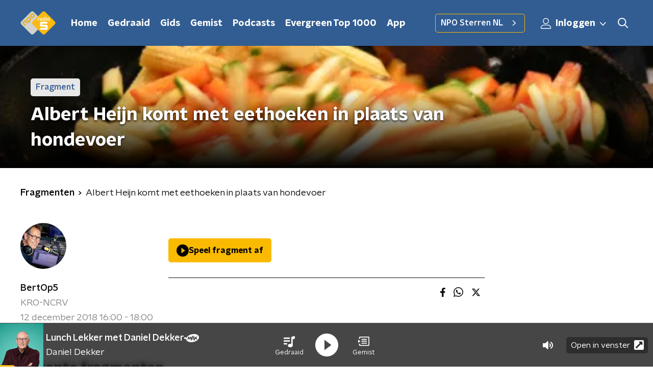

--- FILE ---
content_type: application/javascript
request_url: https://www.nporadio5.nl/_next/static/chunks/4148-f411af7f639325bb.js
body_size: 4918
content:
(self.webpackChunk_N_E=self.webpackChunk_N_E||[]).push([[4148,5290],{88811:function(n,t,r){"use strict";var e=r(92228),o=r(52322),i=r(39097),a=r.n(i),c=r(35505),u=r(66241),d=r(23246);function l(){var n=(0,e.Z)(["\n  --padding-bottom: 20px;\n\n  display: flex;\n  margin: 0;\n  padding: 10px 0 var(--padding-bottom);\n  align-items: flex-start;\n\n  @media (min-width: ","px) {\n    --padding-bottom: 15px;\n  }\n\n  @media (min-width: ","px) {\n    --padding-bottom: 30px;\n  }\n"]);return l=function(){return n},n}function g(){var n=(0,e.Z)(["\n  align-items: center;\n  color: ",";\n  cursor: pointer;\n  display: flex;\n  font-weight: ",";\n  text-decoration: ",";\n\n  @media (hover: hover) {\n    &:hover {\n      text-decoration: underline;\n    }\n  }\n"]);return g=function(){return n},n}function f(){var n=(0,e.Z)(["\n  display: flex;\n  align-items: center;\n  white-space: nowrap;\n  color: ",";\n\n  > span {\n    overflow: hidden;\n    text-overflow: ellipsis;\n  }\n\n  > svg {\n    padding: 0 8px;\n\n    & [data-fill-color] {\n      fill: ",";\n    }\n  }\n\n  &:last-child {\n    overflow: hidden;\n\n    > svg {\n      display: none;\n    }\n  }\n"]);return f=function(){return n},n}var s=c.ZP.ol.withConfig({componentId:"sc-de153955-0"})(l(),d.J7.S,d.J7.L),p=c.ZP.a.withConfig({componentId:"sc-de153955-1"})(g(),(function(n){var t=n.appearance,r=n.theme;return"light"===t?r.breadcrumbLinkTextOnDarkColor:r.breadcrumbLinkTextOnLightColor}),(function(n){return n.theme.semiboldFontWeight}),(function(n){var t=n.theme;return t.breadcrumbLinkTextDecoration?t.breadcrumbLinkTextDecoration:"none"})),h=c.ZP.li.withConfig({componentId:"sc-de153955-2"})(f(),(function(n){var t=n.appearance,r=n.theme;return"light"===t?r.textOnDarkColor:r.textOnLightColor}),(function(n){var t=n.appearance,r=n.theme;return"light"===t?r.textOnDarkColor:r.textOnLightColor}));t.Z=function(n){var t=n.appearance,r=void 0===t?"dark":t,e=n.items;return e&&0!==e.length?(0,o.jsx)(s,{itemScope:!0,itemType:"https://schema.org/BreadcrumbList",children:e.map((function(n,t){return(0,o.jsxs)(h,{appearance:r,itemProp:"itemListElement",itemScope:!0,itemType:"https://schema.org/ListItem",children:[n.url?(0,o.jsxs)(o.Fragment,{children:[(0,o.jsx)(a(),{href:n.url,passHref:!0,children:(0,o.jsx)(p,{appearance:r,itemID:n.url,itemProp:"item",itemScope:!0,itemType:"https://schema.org/WebPage",children:(0,o.jsx)("span",{itemProp:"name",children:n.description})})}),(0,o.jsx)(u.Z,{size:6})]}):(0,o.jsx)("span",{itemProp:"name",children:n.description}),(0,o.jsx)("meta",{content:String(t+1),itemProp:"position"})]},t)}))}):null}},65290:function(n,t,r){"use strict";r.r(t);var e=r(70865),o=r(92228),i=r(52322),a=r(5632),c=r(2784),u=r(35505),d=r(28106),l=r(2998),g=r(17066);function f(){var n=(0,o.Z)(["\n        background: ",";\n\n        &::before {\n          background: ",";\n        }\n      "]);return f=function(){return n},n}function s(){var n=(0,o.Z)(["\n        border-image-source: ",";\n        border-image-slice: 1;\n        background-image: linear-gradient(\n            to bottom,\n            ",",\n            ","\n          ),\n          ",";\n        background-origin: border-box;\n        background-clip: padding-box, border-box;\n      "]);return s=function(){return n},n}function p(){var n=(0,o.Z)(["\n        border-color: ",";\n      "]);return p=function(){return n},n}function h(){var n=(0,o.Z)(["\n        background-color: ",";\n      "]);return h=function(){return n},n}function m(){var n=(0,o.Z)(["\n      position: relative;\n      margin-bottom: 15px;\n      border-radius: ",";\n      border-style: solid;\n      border-width: 1px;\n      color: ",";\n      ",";\n\n      ",";\n      ",";\n      padding: 20px;\n\n      > p,\n      > h2,\n      > h3 {\n        padding-bottom: 20px;\n        margin-bottom: 0;\n      }\n\n      > ul {\n        padding-inline-start: 20px;\n      }\n\n      > :last-child {\n        padding-bottom: 0;\n        margin-bottom: 0;\n      }\n    "]);return m=function(){return n},n}function x(){var n=(0,o.Z)(["\n  color: ",";\n\n  a:not(.button) {\n    color: ",";\n    text-decoration: ",";\n    background-image: linear-gradient(currentColor, currentColor);\n    background-position: 0 100%;\n    background-repeat: no-repeat;\n    background-size: 0 2px;\n    transition: background-size cubic-bezier(0, 0.5, 0, 1) 200ms;\n\n    &:hover,\n    &:focus {\n      text-decoration: none;\n      background-size: 100% 2px;\n    }\n  }\n\n  a.button {\n    ","\n\n    ","\n\n    display: inline-flex;\n    min-height: 44px;\n    text-decoration: none;\n  }\n\n  ","\n"]);return x=function(){return n},n}var b=u.ZP.div.withConfig({componentId:"sc-6dd20ddb-0"})(x(),(function(n){return n.$textColor}),(function(n){return n.$landingPageLinkColor||n.theme.anchorColor||n.$linkColor}),(function(n){return n.$landingPageLinkDecoration?n.$landingPageLinkDecoration:"none"}),d.GD,(function(n){var t=n.$landingPageButtonBackground;return t&&(0,u.iv)(f(),t,t)}),(function(n){return n.isExplanation&&(0,u.iv)(m(),(function(n){return n.theme.defaultBorderRadius}),n.theme.newsArticleExplanationTextColor||"inherit",n.theme.newsArticleExplanationBorderGradientColor&&(0,u.iv)(s(),n.theme.newsArticleExplanationBorderGradientColor,n.theme.lightBackgroundColor,n.theme.lightBackgroundColor,n.theme.newsArticleExplanationBorderGradientColor),n.theme.newsArticleExplanationBorderColor&&(0,u.iv)(p(),n.theme.newsArticleExplanationBorderColor),n.theme.newsArticleExplanationBackgroundColor&&(0,u.iv)(h(),n.theme.newsArticleExplanationBackgroundColor))}));t.default=function(n){var t=(0,a.useRouter)(),r=(0,c.useRef)(),o=(0,l.t8)().state,u=o.landingPageButtonBackground,d=o.landingPageLinkColor,f=o.landingPageLinkDecoration,s=o.linkColor,p=o.textColor,h=(0,c.useCallback)((function(n){var r=n.currentTarget.getAttribute("href"),e=(0,g.hD)(r);e&&!n.currentTarget.getAttribute("target")&&(n.preventDefault(),t.push(e))}),[t]);return(0,c.useEffect)((function(){if(r.current){var n=r.current.querySelectorAll("a"),t=!0,e=!1,o=void 0;try{for(var i,a=n[Symbol.iterator]();!(t=(i=a.next()).done);t=!0){i.value.addEventListener("click",h)}}catch(c){e=!0,o=c}finally{try{t||null==a.return||a.return()}finally{if(e)throw o}}return function(){var t=!0,r=!1,e=void 0;try{for(var o,i=n[Symbol.iterator]();!(t=(o=i.next()).done);t=!0){o.value.removeEventListener("click",h)}}catch(c){r=!0,e=c}finally{try{t||null==i.return||i.return()}finally{if(r)throw e}}}}}),[h]),(0,i.jsx)(b,(0,e.Z)({$landingPageButtonBackground:u,$landingPageLinkColor:d,$landingPageLinkDecoration:f,$linkColor:s,$textColor:p,ref:r},n))}},68596:function(n,t,r){"use strict";var e=r(92228),o=r(52322),i=r(35505),a=r(17770),c=r(29752),u=r(11519),d=r(86340),l=r(2998),g=r(23246),f=r(66493);function s(){var n=(0,e.Z)(["\n  display: flex;\n  flex-direction: column;\n  background: ",";\n"]);return s=function(){return n},n}function p(){var n=(0,e.Z)(["\n    background-size: ",";\n  "]);return p=function(){return n},n}function h(){var n=(0,e.Z)(["\n    background-size: ",";\n  "]);return h=function(){return n},n}function m(){var n=(0,e.Z)(["\n    background-size: ",";\n  "]);return m=function(){return n},n}function x(){var n=(0,e.Z)(["\n    border-radius: 0;\n    margin-top: ",";\n    margin-bottom: -1px;\n    padding: ","px 0 ",";\n    ","\n  "]);return x=function(){return n},n}function b(){var n=(0,e.Z)(["\n  z-index: 1;\n  position: relative;\n  margin-left: 0;\n  margin-right: 0;\n  margin-top: ",";\n  margin-bottom: -1px;\n  overflow: hidden;\n  padding: ","\n    0 ",";\n  background: ",";\n  ","\n  ","\n\n  ","\n\n  ","\n\n  ","\n\n  ","\n"]);return b=function(){return n},n}function v(){var n=(0,e.Z)(["\n    height: ","px;\n  "]);return v=function(){return n},n}function k(){var n=(0,e.Z)(["\n    top: -60px;\n    height: ","px;\n  "]);return k=function(){return n},n}function Z(){var n=(0,e.Z)(["\n    top: -90px;\n    height: ","px;\n  "]);return Z=function(){return n},n}function w(){var n=(0,e.Z)(["\n        top: 0;\n        left: -145px;\n      "]);return w=function(){return n},n}function C(){var n=(0,e.Z)(["\n        top: 0;\n        right: -105px;\n      "]);return C=function(){return n},n}function S(){var n=(0,e.Z)(["\n          left: -195px;\n        "]);return S=function(){return n},n}function P(){var n=(0,e.Z)(["\n          right: -160px;\n        "]);return P=function(){return n},n}function j(){var n=(0,e.Z)(["\n      width: ","px;\n      height: ","px;\n\n      ","\n\n      ","\n\n    "]);return j=function(){return n},n}function y(){var n=(0,e.Z)(["\n          left: -200px;\n        "]);return y=function(){return n},n}function B(){var n=(0,e.Z)(["\n          left: auto;\n          right: -170px;\n        "]);return B=function(){return n},n}function H(){var n=(0,e.Z)(["\n      width: ","px;\n      height: ","px;\n\n      ","\n\n      ","\n\n    "]);return H=function(){return n},n}function I(){var n=(0,e.Z)(["\n          left: 50%;\n          margin-left: -","px;\n        "]);return I=function(){return n},n}function L(){var n=(0,e.Z)(["\n          left: 50%;\n          right: auto;\n          margin-left: 365px;\n        "]);return L=function(){return n},n}function z(){var n=(0,e.Z)(["\n      width: ","px;\n      height: ","px;\n\n      ","\n\n      ","\n    "]);return z=function(){return n},n}function D(){var n=(0,e.Z)(["\n  z-index: -1;\n  overflow: hidden;\n  position: absolute;\n  top: -30px;\n  width: 100vw;\n  height: ","px;\n  pointer-events: none;\n  max-width: 100%;\n\n  ","\n\n  ","\n\n  ","\n\n  &:before {\n    content: '';\n    position: absolute;\n    display: block;\n    width: ","px;\n    height: ","px;\n    background: ",";\n    background-size: cover;\n    background-position: left top;\n    margin-left: 0;\n\n    ","\n\n    ","\n\n    ","\n\n    ","\n\n    ","\n  }\n"]);return D=function(){return n},n}var O=i.ZP.div.withConfig({componentId:"sc-8cb50e81-0"})(s(),(function(n){return n.background||n.theme.mainContentBackgroundColor})),E=i.ZP.div.withConfig({componentId:"sc-8cb50e81-1"})(b(),(function(n){return n.startSlantedHeight?"".concat(Math.ceil(.5*n.startSlantedHeight),"px"):0}),(function(n){return n.startSlantedHeight?"".concat(Math.ceil(.5*n.theme.mainContentPaddingTopSlanted),"px"):"".concat(Math.ceil(.5*n.theme.mainContentPaddingTopNoSlant),"px")}),(function(n){return n.endSlantedHeight?"".concat(.5*n.endSlantedHeight+16,"px"):"16px"}),(function(n){return n.background||n.theme.mainContentBackgroundColor}),(function(n){return Boolean(n.backgroundPosition)&&"background-position: ".concat(n.backgroundPosition,";")}),(function(n){return Boolean(n.backgroundFilter)&&"backdrop-filter: ".concat(n.backgroundFilter,";")}),g.wO.XS(p(),(function(n){return n.backgroundSize?n.backgroundSize:"213%"})),g.wO.M(h(),(function(n){return n.backgroundSize?n.backgroundSize:"100%"})),g.wO.XL(m(),(function(n){return n.backgroundSize?n.backgroundSize:"85%"})),g.wO.M(x(),(function(n){return n.startSlantedHeight?"".concat(n.startSlantedHeight,"px"):0}),(function(n){return n.startSlantedHeight?n.theme.mainContentPaddingTopSlanted:n.theme.mainContentPaddingTopNoSlant}),(function(n){return n.endSlantedHeight?"".concat(.5*n.endSlantedHeight+26,"px"):"26px"}),(function(n){return n.backgroundFromM?"background: ".concat(n.backgroundFromM,";"):""}))),T=520,M=i.ZP.div.withConfig({componentId:"sc-8cb50e81-2"})(D(),260,g.wO.S(v(),340),g.wO.M(k(),370),g.wO.L(Z(),T),260,260,(function(n){return n.theme.contentSectionDecorationBackground}),(function(n){return"left"===n.decoration&&(0,i.iv)(w())}),(function(n){return"right"===n.decoration&&(0,i.iv)(C())}),g.wO.S(j(),340,340,(function(n){return"left"===n.decoration&&(0,i.iv)(S())}),(function(n){return"right"===n.decoration&&(0,i.iv)(P())})),g.wO.M(H(),370,370,(function(n){return"left"===n.decoration&&(0,i.iv)(y())}),(function(n){return"right"===n.decoration&&(0,i.iv)(B())})),g.wO.L(z(),T,T,(function(n){return"left"===n.decoration&&(0,i.iv)(I(),905)}),(function(n){return"right"===n.decoration&&(0,i.iv)(L())})));t.Z=(0,l.sN)((0,i.Zz)((function(n){var t=n.children,r=n.className,e=n.id,i=n.isFirst,g=void 0!==i&&i,s=n.isLast,p=void 0!==s&&s,h=n.theme,m=(0,l.t8)().state,x=m.background,b=m.backgroundColor,v=m.backgroundFilter,k=m.backgroundFromM,Z=m.backgroundPosition,w=m.backgroundSize,C=m.decoration,S=m.endSlantedColor,P=m.startSlantedColor,j=m.variant,y=h.mainContentDefaultSlantedHeight,B=h.mainContentDefaultSlantedHeight;return"radio2"===f.o?(0,o.jsx)(d.cV,{background:x,variant:j,children:t}):"radio4"===f.o?(0,o.jsx)(d.O3,{backgroundColor:b,variant:j,children:t}):"radio5"===f.o?(0,o.jsx)(d.Nz,{backgroundColor:b,variant:j,children:t}):(0,o.jsx)(O,{background:x||b,className:r,id:e,children:(0,o.jsxs)(E,{background:x||b,backgroundFilter:v,backgroundFromM:k,backgroundPosition:Z,backgroundSize:w,endSlantedHeight:p?void 0:h.mainContentDefaultSlantedHeight,startSlantedColor:P,startSlantedHeight:g?void 0:h.mainContentDefaultSlantedHeight,children:[!g&&y&&(0,o.jsx)(u.Z,{fillColor:P||b,height:y}),Boolean(C)&&(0,o.jsx)(M,{decoration:C}),(0,o.jsx)(a.Z,{children:t}),!p&&B&&(0,o.jsx)(c.Z,{fillColor:S||b,height:B})]})})})))},54148:function(n,t,r){"use strict";var e=r(92228),o=r(52322),i=r(25237),a=r.n(i),c=r(39097),u=r.n(c),d=r(45847),l=r.n(d),g=r(35505),f=r(88811),s=r(88314),p=r(81709),h=r(28144),m=r(15007),x=r(34419),b=r(65290),v=r(68596),k=r(23246);function Z(){var n=(0,e.Z)(["\n    grid-column-gap: 30px;\n    grid-template-columns: 1fr 540px;\n  "]);return Z=function(){return n},n}function w(){var n=(0,e.Z)(["\n  display: grid;\n  grid-gap: 0;\n  grid-template-columns: 100%;\n\n  ","\n\n  @media only screen and (min-width: 990px) {\n    grid-template-columns: 1fr 575px 1fr;\n  }\n"]);return w=function(){return n},n}function C(){var n=(0,e.Z)(["\n    order: 1;\n    flex-direction: column;\n  "]);return C=function(){return n},n}function S(){var n=(0,e.Z)(["\n  padding-top: 0;\n\n  ","\n"]);return S=function(){return n},n}function P(){var n=(0,e.Z)(["\n  order: 3;\n  "]);return P=function(){return n},n}function j(){var n=(0,e.Z)(["\n  padding-top: 0;\n  display: flex;\n  flex-direction: column;\n\n  ","\n"]);return j=function(){return n},n}function y(){var n=(0,e.Z)(["\n  order: 2;\n  "]);return y=function(){return n},n}function B(){var n=(0,e.Z)(["\n  min-height: 150px;\n  grid-row: span 2 / auto;\n  margin-bottom: 0;\n  "]);return B=function(){return n},n}function H(){var n=(0,e.Z)(["\n  padding-top: 0;\n  margin-bottom: 25px;\n\n  ","\n\n  ","\n\n  @media only screen and (min-width: 990px) {\n    grid-row: auto;\n  }\n"]);return H=function(){return n},n}function I(){var n=(0,e.Z)(["\n    margin-bottom: 8px;\n  "]);return I=function(){return n},n}function L(){var n=(0,e.Z)(["\n  margin-bottom: 0;\n\n  ","\n"]);return L=function(){return n},n}function z(){var n=(0,e.Z)(["\n    font-size: 18px;\n    line-height: 26px;\n  "]);return z=function(){return n},n}function D(){var n=(0,e.Z)(["\n      line-height: 26px;\n    "]);return D=function(){return n},n}function O(){var n=(0,e.Z)(["\n  display: block;\n  margin-bottom: 8px;\n\n  ","\n\n  a {\n    color: ",";\n    font-family: ",";\n    font-weight: ",";\n    text-decoration: none;\n    line-height: 24px;\n\n    ","\n\n    &:hover {\n      text-decoration: underline;\n    }\n  }\n"]);return O=function(){return n},n}function E(){var n=(0,e.Z)(["\n    margin-bottom: 8px;\n"]);return E=function(){return n},n}function T(){var n=(0,e.Z)(["\n  min-height: 84px;\n  display: flex;\n  align-items: center;\n  padding: 15px 22px;\n  background-color: #e6e6e6;\n  border-radius: ",";\n  box-sizing: border-box;\n  margin-bottom: 25px;\n\n  ","\n"]);return T=function(){return n},n}function M(){var n=(0,e.Z)(["\n  margin: 0;\n"]);return M=function(){return n},n}function A(){var n=(0,e.Z)(["\n  display: block;\n  width: 100%;\n  border-radius: ",";\n  margin-bottom: 15px;\n"]);return A=function(){return n},n}function F(){var n=(0,e.Z)(["\n  display: flex;\n  flex-direction: column;\n"]);return F=function(){return n},n}var U=a()((function(){return Promise.all([r.e(7429),r.e(4286),r.e(442),r.e(2427),r.e(4534),r.e(118),r.e(573)]).then(r.bind(r,90573))}),{loadableGenerated:{webpack:function(){return[90573]}},ssr:!0}),$=a()((function(){return Promise.all([r.e(4286),r.e(442),r.e(2427),r.e(6033)]).then(r.bind(r,16033))}),{loadableGenerated:{webpack:function(){return[16033]}},ssr:!0}),N=g.ZP.div.withConfig({componentId:"sc-629d2f1-0"})(w(),k.wO.M(Z())),W=(0,g.ZP)(p.Z).withConfig({componentId:"sc-629d2f1-1"})(S(),k.dW.S(C())),G=(0,g.ZP)(p.Z).withConfig({componentId:"sc-629d2f1-2"})(j(),k.dW.S(P())),R=(0,g.ZP)(h.Z).withConfig({componentId:"sc-629d2f1-3"})(H(),k.dW.S(y()),k.wO.M(B())),_=(0,g.ZP)(s.Z).withConfig({componentId:"sc-629d2f1-4"})(L(),k.wO.M(I())),V=g.ZP.span.withConfig({componentId:"sc-629d2f1-5"})(O(),k.wO.L(z()),(function(n){return n.theme.anchorColor||n.theme.mainAccentColor}),(function(n){return n.theme.textFontFamily}),(function(n){return n.theme.textFontWeight}),k.wO.L(D())),J=g.ZP.div.withConfig({componentId:"sc-629d2f1-6"})(T(),(function(n){return n.theme.defaultBorderRadius}),k.wO.M(E())),X=(0,g.ZP)(s.Z).withConfig({componentId:"sc-629d2f1-7"})(M()),q=g.ZP.img.withConfig({componentId:"sc-629d2f1-8"})(A(),(function(n){return n.theme.defaultBorderRadius})),K=g.ZP.article.withConfig({componentId:"sc-629d2f1-9"})(F());t.Z=function(n){var t=n.breadcrumbs,r=n.broadcasters,e=n.broadcastsSection,i=n.contentItems,a=n.fragmentsSection,c=n.isExtendedDetailPage,d=n.isLivePreview,g=void 0!==d&&d,s=n.newsSection,p=n.pageHeaderBackgroundImageAppearance,h=n.pageHeaderBackgroundImageHeaderHeight,k=n.pageHeaderBackgroundImagePortraitUrl,Z=n.pageHeaderBackgroundImageUrl,w=n.pageHeaderLabel,C=n.pageHeaderShowDecoration,S=n.pageHeaderTitle,P=n.programme,j=n.themeVariant,y=void 0===j?"default":j,B=n.trackDetailUrl,H=n.trackHistoryUrl;return(0,o.jsxs)(K,{children:[g&&(0,o.jsx)(l(),{src:"/scripts/iframeResizer.contentWindow.min.js"}),(0,o.jsx)(m.Z,{backgroundImageAppearance:p,backgroundImageHeight:h,backgroundImagePortraitUrl:k,backgroundImageUrl:Z,broadcasters:r,label:w,showDecoration:C,title:S}),(0,o.jsxs)(v.Z,{initialVariant:y,children:[Boolean(t)&&(0,o.jsx)(f.Z,{items:t}),(0,o.jsxs)(N,{children:[(0,o.jsxs)(W,{children:[Boolean(P.imageUrl)&&(0,o.jsx)(q,{alt:"",as:x.Z,imageSize:x.l.TILE,imageUrl:P.imageUrl,loading:"lazy"}),P.nextBroadcastDate&&(0,o.jsx)(J,{children:(0,o.jsxs)(X,{children:[P.nextBroadcastDate.weekday,(0,o.jsx)("br",{}),P.nextBroadcastDate.time]})})]}),(0,o.jsx)(R,{children:(0,o.jsx)(b.default,{dangerouslySetInnerHTML:{__html:P.description}})}),P.presenters.length>0&&(0,o.jsxs)(G,{children:[(0,o.jsx)("h4",{children:P.presenters.length>1?"Presentatoren":"Presentator"}),(0,o.jsx)(_,{weight:"semibold",children:P.presenters.map((function(n){return(0,o.jsx)(V,{children:(0,o.jsx)(u(),{href:n.url,passHref:!0,children:(0,o.jsx)("a",{children:n.name})})},n.id)}))})]})]})]}),c&&Boolean(i)?(0,o.jsx)(U,{contentItems:i,trackDetailUrl:B,trackHistoryUrl:H}):(0,o.jsx)($,{broadcastsSection:e,fragmentsSection:a,newsSection:s})]})}},45847:function(n,t,r){n.exports=r(20747)}}]);